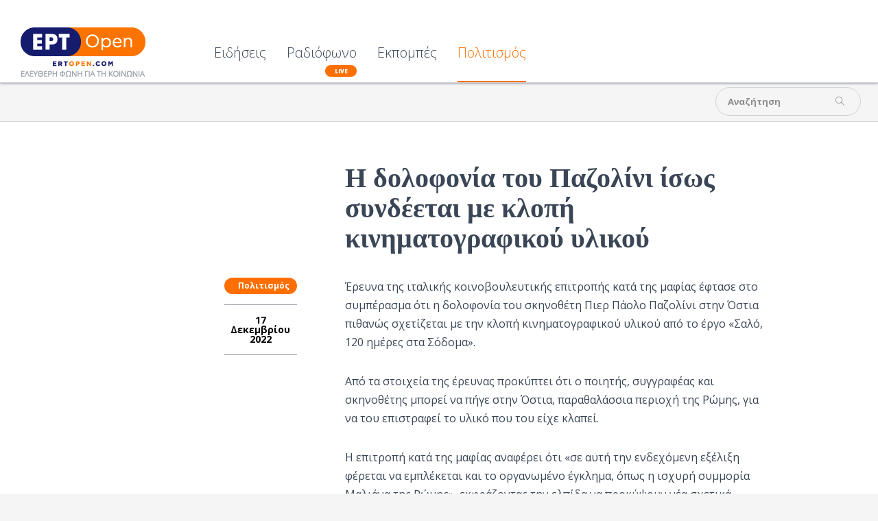

--- FILE ---
content_type: text/html; charset=utf-8
request_url: https://www.ertopen.com/ekdiloseis/item/66809-h-dolofonia-toy-pazolini-isws-syndeetai-me-kloph-kinhmatografikoy-ylikoy
body_size: 9097
content:
<!DOCTYPE html>
<!--[if lte IE 6]><html class="lt-ie9 isIE6" lang="el-gr" dir="ltr" prefix="og: http://ogp.me/ns#"><![endif]-->
<!--[if IE 7]><html class="lt-ie9 isIE7" lang="el-gr" dir="ltr" prefix="og: http://ogp.me/ns#"><![endif]-->
<!--[if IE 8]><html class="lt-ie9 isIE8" lang="el-gr" dir="ltr" prefix="og: http://ogp.me/ns#"><![endif]-->
<!--[if IE 9]><html class="isIE9" lang="el-gr" dir="ltr" prefix="og: http://ogp.me/ns#"><![endif]-->
<!--[if gt IE 9]><!--><html lang="el-gr" dir="ltr" prefix="og: http://ogp.me/ns#"><!--<![endif]-->
	<head>
				<meta charset="utf-8" />
	<base href="https://www.ertopen.com/ekdiloseis/item/66809-h-dolofonia-toy-pazolini-isws-syndeetai-me-kloph-kinhmatografikoy-ylikoy" />
	<meta http-equiv="X-UA-Compatible" content="IE=edge,chrome=1" />
	<meta http-equiv="imagetoolbar" content="false" />
	<meta name="keywords" content="ΠΙΕΡ ΠΑΟΛΟ ΠΑΖΟΛΙΝΙ,δολοφονία,ΣΚΗΝΟΘΕΤΗΣ,ΜΑΦΙΑ,Ιταλία" />
	<meta name="robots" content="max-image-preview:large" />
	<meta property="og:url" content="https://www.ertopen.com/ekdiloseis/item/66809-h-dolofonia-toy-pazolini-isws-syndeetai-me-kloph-kinhmatografikoy-ylikoy" />
	<meta property="og:type" content="article" />
	<meta property="og:title" content="Η δολοφονία του Παζολίνι ίσως συνδέεται με κλοπή κινηματογραφικού υλικού - ERT Open" />
	<meta property="og:description" content="Έρευνα της ιταλικής κοινοβουλευτικής επιτροπής κατά της μαφίας έφτασε στο συμπέρασμα ότι η δολοφονία του σκηνοθέτη Πιερ Πάολο Παζολίνι στην Όστια πιθανώς σχετίζεται με την κλοπή κινηματογραφικού υλικού από το έργο «Σαλό, 120 ημέρες στα Σόδομα». Από τα στοιχεία της έρευνας προκύπτει ότι ο ποιητής, συ..." />
	<meta name="twitter:card" content="summary" />
	<meta name="twitter:site" content="@ertsocial" />
	<meta name="twitter:title" content="Η δολοφονία του Παζολίνι ίσως συνδέεται με κλοπή κινηματογραφικού υλικού - ERT Open" />
	<meta name="twitter:description" content="Έρευνα της ιταλικής κοινοβουλευτικής επιτροπής κατά της μαφίας έφτασε στο συμπέρασμα ότι η δολοφονία του σκηνοθέτη Πιερ Πάολο Παζολίνι στην Όστια πιθανώς σχετίζεται με την κλοπή κινηματογραφικού υλικο..." />
	<meta name="viewport" content="width=device-width, user-scalable=0, initial-scale=1.0" />
	<meta name="apple-mobile-web-app-capable" content="yes" />
	<meta name="distribution" content="global" />
	<meta name="designer" content="developed by Nuevvo - http://nuevvo.com" />
	<meta name="copyright" content="Copyright (c) 2026 ERT Open" />
	<meta name="description" content="Έρευνα της ιταλικής κοινοβουλευτικής επιτροπής κατά της μαφίας έφτασε στο συμπέρασμα ότι η δολοφονία του σκηνοθέτη Πιερ Πάολο Παζολίνι στην Όστια πιθα..." />
	<meta name="generator" content="Joomla! - Open Source Content Management" />
	<title>Η δολοφονία του Παζολίνι ίσως συνδέεται με κλοπή κινηματογραφικού υλικού - ERT Open</title>
	<link href="/templates/ertopen/includes/images/ios/apple-touch-icon-57x57.png" rel="apple-touch-icon" />
	<link href="/templates/ertopen/includes/images/ios/apple-touch-icon-72x72.png" rel="apple-touch-icon" sizes="72x72" />
	<link href="/templates/ertopen/includes/images/ios/apple-touch-icon-144x144.png" rel="apple-touch-icon" sizes="114x114" />
	<link href="/templates/ertopen/includes/images/ios/apple-touch-icon-152x152.png" rel="apple-touch-icon" sizes="144x144" />
	<link href="/templates/ertopen/favicon.ico" rel="shortcut icon" type="image/vnd.microsoft.icon" />
	<link href="/index.php?option=com_ajax&plugin=arktypography&format=json" rel="stylesheet" />
	<link href="https://cdnjs.cloudflare.com/ajax/libs/magnific-popup.js/1.1.0/magnific-popup.min.css" rel="stylesheet" />
	<link href="https://cdnjs.cloudflare.com/ajax/libs/simple-line-icons/2.4.1/css/simple-line-icons.min.css" rel="stylesheet" />
	<link href="/templates/ertopen/css/k2.css?v=2.18" rel="stylesheet" />
	<link href="/templates/ertopen/css/template.css?v=20180705_0455" rel="stylesheet" />
	<link href="//fonts.googleapis.com/css?family=Open Sans:300,regular,500,600,700,800,300italic,italic,500italic,600italic,700italic,800italic&amp;subset=latin,latin-ext,cyrillic,cyrillic-ext,greek,greek-ext,khmer,vietnamese" rel="stylesheet" />
	<link href="/templates/ertopen/css/custom.css?v=20180705_0455" rel="stylesheet" />
	<link href="https://www.ertopen.com/media/editors/arkeditor/css/squeezebox.css" rel="stylesheet" />
	<style>

                        /* K2 - Magnific Popup Overrides */
                        .mfp-iframe-holder {padding:10px;}
                        .mfp-iframe-holder .mfp-content {max-width:100%;width:100%;height:100%;}
                        .mfp-iframe-scaler iframe {background:#fff;padding:10px;box-sizing:border-box;box-shadow:none;}
                    body, input, textarea, input[type='text'] { font-family : 'Open Sans'}h1, h2, h3, h4, h5, h6 { font-family : 'Open Sans Condensed'}
	</style>
	<script src="/media/jui/js/jquery.min.js?136294e4403e2ec823f6844cba94af53"></script>
	<script src="/media/jui/js/jquery-noconflict.js?136294e4403e2ec823f6844cba94af53"></script>
	<script src="/media/jui/js/jquery-migrate.min.js?136294e4403e2ec823f6844cba94af53"></script>
	<script src="https://cdnjs.cloudflare.com/ajax/libs/magnific-popup.js/1.1.0/jquery.magnific-popup.min.js"></script>
	<script src="/media/k2/assets/js/k2.frontend.js?v=2.18&sitepath=/"></script>
	<script src="//www.youtube.com/player_api"></script>
	<script src="/templates/ertopen/js/behaviour.js?v=20180705_0455"></script>
	<script src="/templates/ertopen/js/custom.js"></script>
	<script src="https://www.ertopen.com/media/editors/arkeditor/js/jquery.easing.min.js"></script>
	<script src="https://www.ertopen.com/media/editors/arkeditor/js/squeezebox.js"></script>
	<script type="application/ld+json">

                {
                    "@context": "https://schema.org",
                    "@type": "Article",
                    "mainEntityOfPage": {
                        "@type": "WebPage",
                        "@id": "https://www.ertopen.com/index.php/ekdiloseis/item/66809-h-dolofonia-toy-pazolini-isws-syndeetai-me-kloph-kinhmatografikoy-ylikoy"
                    },
                    "url": "https://www.ertopen.com/index.php/ekdiloseis/item/66809-h-dolofonia-toy-pazolini-isws-syndeetai-me-kloph-kinhmatografikoy-ylikoy",
                    "headline": "Η δολοφονία του Παζολίνι ίσως συνδέεται με κλοπή κινηματογραφικού υλικού - ERT Open",
                    "datePublished": "2022-12-17T16:48:48+02:00",
                    "dateModified": "2022-12-17T16:48:48+02:00",
                    "author": {
                        "@type": "Person",
                        "name": "polichronis",
                        "url": "https://www.ertopen.com/index.php/show/itemlist/user/107-polichronis"
                    },
                    "publisher": {
                        "@type": "Organization",
                        "name": "ERT Open",
                        "url": "https://www.ertopen.com/",
                        "logo": {
                            "@type": "ImageObject",
                            "name": "ERT Open",
                            "width": "",
                            "height": "",
                            "url": "https://www.ertopen.com/"
                        }
                    },
                    "articleSection": "https://www.ertopen.com/index.php/ekdiloseis",
                    "keywords": "ΠΙΕΡ ΠΑΟΛΟ ΠΑΖΟΛΙΝΙ,δολοφονία,ΣΚΗΝΟΘΕΤΗΣ,ΜΑΦΙΑ,Ιταλία",
                    "description": "Έρευνα της ιταλικής κοινοβουλευτικής επιτροπής κατά της μαφίας έφτασε στο συμπέρασμα ότι η δολοφονία του σκηνοθέτη Πιερ Πάολο Παζολίνι στην Όστια πιθανώς σχετίζεται με την κλοπή κινηματογραφικού υλικού από το έργο «Σαλό, 120 ημέρες στα Σόδομα». Από τα στοιχεία της έρευνας προκύπτει ότι ο ποιητής, συγγραφέας και σκηνοθέτης μπορεί να πήγε στην Όστια, παραθαλάσσια περιοχή της Ρώμης, για να του επιστραφεί το υλικό που του είχε κλαπεί. Η επιτροπή κατά της μαφίας αναφέρει ότι «σε αυτή την ενδεχόμενη εξέλιξη φέρεται να εμπλέκεται και το οργανωμένο έγκλημα, όπως η ισχυρή συμμορία Μαλιάνα της Ρώμης», εκφράζοντας την ελπίδα να προκύψουν νέα σχετικά στοιχεία, τουλάχιστον για την εξιχνίαση της υπόθεσης από ιστορικής, αν όχι δικαστικής, άποψης. Ο Παζολίνι υπήρξε δηλωμένος μαρξιστής και αμετανόητος αντιφασίστας. Σχεδόν όλες οι ταινίες του περιέχουν κοινωνικά και πολιτικά σχόλια για τα λαϊκά και αστικά στρώματα, τα οποία συμβαδίζουν με τις αρχές του μαρξισμού, όπως «Το θεώρημα» και το «Το Κατά Ματθαίον Ευαγγέλιο». Δολοφονήθηκε στις 2 Νοεμβρίου 1975 στην παραλία της Όστια. Πατήθηκε αρκετές φορές με το δικό του αυτοκίνητο, και μέρος του σώματός του κάηκε με βενζίνη μετά το θάνατό του. Το έγκλημα για πολύ καιρό θεωρήθηκε σαν φόνος εκδίκησης τύπου Μαφίας και είναι απίθανο ότι έγινε από ένα μόνο άτομο. Για τη δολοφονία του συνελήφθη τότε ο Πίνο Πελόζι, τότε 17 ετών, που εντοπίστηκε να οδηγεί το αυτοκίνητο του Παζολίνι και ομολόγησε τον φόνο. Καταδικάστηκε στο 1976. Το 2005, απέσυρε την ομολογία του, και υποστήριξε ότι άγνωστοι είχαν σκοτώσει τον Παζολίνι και πως αναγκάστηκε να ομολογήσει, γιατί δεχόταν απειλές για τη ζωή τους και τη ζωή της οικογένειάς του. Μετά την αναίρεση της ομολογίας του Πελόζι, ξεκίνησε ξανά έρευνα, καθώς υπήρξαν ενδείξεις ότι ο φόνος έγινε από εκβιαστές, οι οποίοι είχαν κλέψει μερικές μπομπίνες της ταινίας «Σαλό ή 120 Μέρες στα Σόδομα» και ο Παζολίνι σχεδίαζε να τους συναντήσει στη Στοκχόλμη. Οι δικαστές πάντως έκριναν ότι οι νέες ενδείξεις δεν ήταν αρκετές για να ξανανοίξουν την υπόθεση.",
                    "articleBody": "Έρευνα της ιταλικής κοινοβουλευτικής επιτροπής κατά της μαφίας έφτασε στο συμπέρασμα ότι η δολοφονία του σκηνοθέτη Πιερ Πάολο Παζολίνι στην Όστια πιθανώς σχετίζεται με την κλοπή κινηματογραφικού υλικού από το έργο «Σαλό, 120 ημέρες στα Σόδομα». Από τα στοιχεία της έρευνας προκύπτει ότι ο ποιητής, συγγραφέας και σκηνοθέτης μπορεί να πήγε στην Όστια, παραθαλάσσια περιοχή της Ρώμης, για να του επιστραφεί το υλικό που του είχε κλαπεί. Η επιτροπή κατά της μαφίας αναφέρει ότι «σε αυτή την ενδεχόμενη εξέλιξη φέρεται να εμπλέκεται και το οργανωμένο έγκλημα, όπως η ισχυρή συμμορία Μαλιάνα της Ρώμης», εκφράζοντας την ελπίδα να προκύψουν νέα σχετικά στοιχεία, τουλάχιστον για την εξιχνίαση της υπόθεσης από ιστορικής, αν όχι δικαστικής, άποψης. Ο Παζολίνι υπήρξε δηλωμένος μαρξιστής και αμετανόητος αντιφασίστας. Σχεδόν όλες οι ταινίες του περιέχουν κοινωνικά και πολιτικά σχόλια για τα λαϊκά και αστικά στρώματα, τα οποία συμβαδίζουν με τις αρχές του μαρξισμού, όπως «Το θεώρημα» και το «Το Κατά Ματθαίον Ευαγγέλιο». Δολοφονήθηκε στις 2 Νοεμβρίου 1975 στην παραλία της Όστια. Πατήθηκε αρκετές φορές με το δικό του αυτοκίνητο, και μέρος του σώματός του κάηκε με βενζίνη μετά το θάνατό του. Το έγκλημα για πολύ καιρό θεωρήθηκε σαν φόνος εκδίκησης τύπου Μαφίας και είναι απίθανο ότι έγινε από ένα μόνο άτομο. Για τη δολοφονία του συνελήφθη τότε ο Πίνο Πελόζι, τότε 17 ετών, που εντοπίστηκε να οδηγεί το αυτοκίνητο του Παζολίνι και ομολόγησε τον φόνο. Καταδικάστηκε στο 1976. Το 2005, απέσυρε την ομολογία του, και υποστήριξε ότι άγνωστοι είχαν σκοτώσει τον Παζολίνι και πως αναγκάστηκε να ομολογήσει, γιατί δεχόταν απειλές για τη ζωή τους και τη ζωή της οικογένειάς του. Μετά την αναίρεση της ομολογίας του Πελόζι, ξεκίνησε ξανά έρευνα, καθώς υπήρξαν ενδείξεις ότι ο φόνος έγινε από εκβιαστές, οι οποίοι είχαν κλέψει μερικές μπομπίνες της ταινίας «Σαλό ή 120 Μέρες στα Σόδομα» και ο Παζολίνι σχεδίαζε να τους συναντήσει στη Στοκχόλμη. Οι δικαστές πάντως έκριναν ότι οι νέες ενδείξεις δεν ήταν αρκετές για να ξανανοίξουν την υπόθεση."
                }
                
	</script>
	<script>

  (function($){
    $(document).ready(function(){
       $('.itemRelated').nuSlider( {
         orientation: 'horizontal',
         step: 3,
         viewport: 3,
       transitionTime : 500,
       minItemWidth: 280
      });
    });
  })(jQuery)
(function()
				{
					if(typeof jQuery == 'undefined')
						return;
					
					jQuery(function($)
					{
						if($.fn.squeezeBox)
						{
							$( 'a.modal' ).squeezeBox({ parse: 'rel' });
				
							$( 'img.modal' ).each( function( i, el )
							{
								$(el).squeezeBox({
									handler: 'image',
									url: $( el ).attr( 'src' )
								});
							})
						}
						else if(typeof(SqueezeBox) !== 'undefined')
						{
							$( 'img.modal' ).each( function( i, el )
							{
								SqueezeBox.assign( el, 
								{
									handler: 'image',
									url: $( el ).attr( 'src' )
								});
							});
						}
						
						function jModalClose() 
						{
							if(typeof(SqueezeBox) == 'object')
								SqueezeBox.close();
							else
								ARK.squeezeBox.close();
						}
					
					});
				})();
	</script>

		<script async src="https://pagead2.googlesyndication.com/pagead/js/adsbygoogle.js?client=ca-pub-5187865990558072"
     crossorigin="anonymous"></script>
	<!--[if lt IE 9]>
	<script src="//cdnjs.cloudflare.com/ajax/libs/html5shiv/3.6.2/html5shiv.js"></script>
	<![endif]-->

	<!-- Google Analytics -->
	<script type="text/javascript">
		var _gaq = _gaq || [];
		_gaq.push(['_setAccount', 'UA-37712575-3']);
		_gaq.push(['_setDomainName', '.ertopen.com']);
		_gaq.push(['_trackPageview']);

		(function() {
			var ga = document.createElement('script'); ga.type = 'text/javascript'; ga.async = true;
			ga.src = ('https:' == document.location.protocol ? 'https://ssl' : 'http://www') + '.google-analytics.com/ga.js';
			var s = document.getElementsByTagName('script')[0]; s.parentNode.insertBefore(ga, s);
		})();
	</script>
	
	</head>
	<body id="com_k2" class="viewIsItem idIs66809 itemIdIs285">
		<span id="top" class="visuallyhidden"></span>
		<!-- Facebook Widgets [start] -->
<div id="fb-root"></div>
<script>
    (function(d, s, id) {
      var js, fjs = d.getElementsByTagName(s)[0];
      if (d.getElementById(id)) return;
      js = d.createElement(s); js.id = id;
      js.src = "//connect.facebook.net/en_US/sdk.js#xfbml=1&version=v2.0";
      fjs.parentNode.insertBefore(js, fjs);
    }(document, 'script', 'facebook-jssdk'));
</script>
<!-- Facebook Widgets [end] -->

		<header class="row collapse site-header" id="top">

			<div class="column header-logo">
				<!-- Logo -->
				<h1 class="logo">
					<a href="https://www.ertopen.com/">
												<img src="/images/logo/logo_182x72.png" alt="ERTOpen" />
											</a>
				</h1>
			</div>

						<nav class="column end top-lvl-nav">
					<div id="moduleId229" class="module ">
				<div class="moduleContent">
			<ul class="nav menu">
<li class="item-360 deeper parent"><a href="/index.php" >Ειδήσεις</a><ul class="nav-child unstyled small"><li class="item-370 deeper parent"><a href="/index.php/news/ellada" >Ελλάδα</a><ul class="nav-child unstyled small"><li class="item-374"><a href="/index.php/news/ellada/koinwnia" >Κοινωνία</a></li><li class="item-373"><a href="/index.php/news/ellada/politikh" >Πολιτική</a></li><li class="item-372"><a href="/index.php/news/ellada/oikonomia" >Οικονομία</a></li><li class="item-375"><a href="/index.php/news/ellada/athlitika" >Αθλητικά</a></li></ul></li><li class="item-371"><a href="/index.php/news/kosmos" >Κόσμος</a></li></ul></li><li class="item-365"><a class="is-live" href="/index.php/radio" >Ραδιόφωνο</a></li><li class="item-564"><a href="/index.php/εκπομπές" >Εκπομπές</a></li><li class="item-285 current active"><a href="/index.php/ekdiloseis" >Πολιτισμός</a></li></ul>
		</div>
	</div>
	
				
				<a id="menuHandler" class="show-for-mdown right" href="#">
					<span class="sec-font">MENU</span> <i class="icon icon-menu"></i>
				</a>

								<div class="show-on-scroll">
						<div id="moduleId243" class="module ">
				<div class="moduleContent">
			<div id="k2ModuleBox243" class="modSearchBlock k2SearchBlock transition toggleSearchState">
	<form action="/index.php/show/itemlist/search" method="get" autocomplete="off" class="k2SearchBlockForm">

		<input type="text" value="Αναζήτηση" name="searchword" maxlength="" size="" class="inputbox" onblur="if(this.value=='') this.value='Αναζήτηση';" onfocus="if(this.value=='Αναζήτηση') this.value='';" />

						<input type="submit" value="" class="glyph button" onclick="this.form.searchword.focus();" />
				
		<input type="hidden" name="categories" value="" />
					</form>

	</div>
		</div>
	</div>
	
				</div>
				
				<a class="right back-to-top k2Anchor" href="#top">
					<i class="icon-up-open"></i>
				</a>
			</nav>
			
		</header>

				<section class="row top-zone">
			
						<div class="column right small-12  mod-top">

					<div id="moduleId232" class="module right">
				<div class="moduleContent">
			<div id="k2ModuleBox232" class="modSearchBlock k2SearchBlock transition toggleSearchState right">
	<form action="/index.php/show/itemlist/search" method="get" autocomplete="off" class="k2SearchBlockForm">

		<input type="text" value="Αναζήτηση" name="searchword" maxlength="" size="" class="inputbox" onblur="if(this.value=='') this.value='Αναζήτηση';" onfocus="if(this.value=='Αναζήτηση') this.value='';" />

						<input type="submit" value="" class="glyph button" onclick="this.form.searchword.focus();" />
				
		<input type="hidden" name="categories" value="" />
					</form>

	</div>
		</div>
	</div>
	
							</div>
						<div class="clr"></div>
		</section>
		
		<section class="row content">
			
			<div id="system-message-container">
	</div>


						<!-- Required for Facebook sharing -->
<div id="fb-root"></div>


<!-- Start K2 Item Layout -->
<span id="startOfPageId66809"></span>

<article id="k2Container" class="white-bg itemView">

	<!-- Plugins: BeforeDisplay -->
	
	<!-- K2 Plugins: K2BeforeDisplay -->
	
   
    <section class="article-body">
      <div class="column small-12 large-6 small-centered">

        
                <div class="clr"></div>
                <div class="itemBody">
          <header class="itemHeader">

                        <!-- Item category -->
            <div class="orange-bg show-for-mdown itemCategory">
                            <a href="/index.php/ekdiloseis">Πολιτισμός</a>
            </div>
            
                        <!-- Item title -->
            <h2 class="itemTitle">
              
              Η δολοφονία του Παζολίνι ίσως συνδέεται με κλοπή κινηματογραφικού υλικού
              
            </h2>
            
            <!-- Plugins: AfterDisplayTitle -->
            
            <!-- K2 Plugins: K2AfterDisplayTitle -->
                      </header>
                    <aside class="left item-aside">
                        <!-- Item category -->
            <div class="orange-bg itemCategory">
                            <a href="/index.php/ekdiloseis">Πολιτισμός</a>
            </div>
            
                        <!-- Date created -->
            <span class="itemDateCreated">
              17 Δεκεμβρίου 2022            </span>
            
                        <div class="clr"></div>
          </aside>
          
          
        	
      	  <!-- Plugins: BeforeDisplayContent -->
      	  
      	  <!-- K2 Plugins: K2BeforeDisplayContent -->
      	  
      	        	  <!-- Item text -->
      	  <div class="itemFullText">
      	  	<p>Έρευνα της ιταλικής κοινοβουλευτικής επιτροπής κατά της μαφίας έφτασε στο συμπέρασμα ότι η δολοφονία του σκηνοθέτη Πιερ Πάολο Παζολίνι στην Όστια πιθανώς σχετίζεται με την κλοπή κινηματογραφικού υλικού από το έργο «Σαλό, 120 ημέρες στα Σόδομα».</p>

<p>Από τα στοιχεία της έρευνας προκύπτει ότι ο ποιητής, συγγραφέας και σκηνοθέτης μπορεί να πήγε στην Όστια, παραθαλάσσια περιοχή της Ρώμης, για να του επιστραφεί το υλικό που του είχε κλαπεί.</p>

<p>Η επιτροπή κατά της μαφίας αναφέρει ότι «σε αυτή την ενδεχόμενη εξέλιξη φέρεται να εμπλέκεται και το οργανωμένο έγκλημα, όπως η ισχυρή συμμορία Μαλιάνα της Ρώμης», εκφράζοντας&nbsp;την ελπίδα να προκύψουν νέα σχετικά στοιχεία, τουλάχιστον για την εξιχνίαση της υπόθεσης από ιστορικής, αν όχι δικαστικής, άποψης.</p>

<p>Ο Παζολίνι υπήρξε δηλωμένος μαρξιστής και αμετανόητος αντιφασίστας. Σχεδόν όλες οι ταινίες του περιέχουν κοινωνικά και πολιτικά σχόλια για τα λαϊκά και αστικά στρώματα, τα οποία συμβαδίζουν με τις αρχές του μαρξισμού, όπως «Το θεώρημα» και το «Το Κατά Ματθαίον Ευαγγέλιο».</p>

<p>Δολοφονήθηκε στις 2 Νοεμβρίου 1975 στην παραλία της Όστια. Πατήθηκε αρκετές φορές με το δικό του αυτοκίνητο, και μέρος του σώματός του κάηκε με βενζίνη μετά το θάνατό του. Το έγκλημα για πολύ καιρό θεωρήθηκε σαν φόνος εκδίκησης τύπου Μαφίας και είναι απίθανο ότι έγινε από ένα μόνο άτομο. Για τη δολοφονία του συνελήφθη τότε ο Πίνο Πελόζι, τότε 17 ετών, που εντοπίστηκε να οδηγεί το αυτοκίνητο του Παζολίνι και ομολόγησε τον φόνο. Καταδικάστηκε στο 1976. Το 2005, απέσυρε την ομολογία του, και υποστήριξε ότι άγνωστοι είχαν σκοτώσει τον Παζολίνι και πως αναγκάστηκε να ομολογήσει, γιατί δεχόταν απειλές για τη ζωή τους και τη ζωή της οικογένειάς του.&nbsp;</p>

<p>Μετά την αναίρεση της ομολογίας του Πελόζι, ξεκίνησε ξανά έρευνα, καθώς υπήρξαν ενδείξεις ότι ο φόνος έγινε από εκβιαστές, οι οποίοι είχαν κλέψει μερικές μπομπίνες της ταινίας «Σαλό ή 120 Μέρες στα Σόδομα» και ο Παζολίνι σχεδίαζε να τους συναντήσει στη Στοκχόλμη. Οι δικαστές πάντως έκριναν ότι οι νέες ενδείξεις δεν ήταν αρκετές για να ξανανοίξουν την υπόθεση.</p>      	  </div>
      	  
      		<div class="clr"></div>

      	        	  
      	  				<!-- Item tags -->
			<div class="itemTags">
				<span><i class="icon icon-tag"></i></span>
								<a href="/index.php/show/itemlist/tag/%CE%A0%CE%99%CE%95%CE%A1+%CE%A0%CE%91%CE%9F%CE%9B%CE%9F+%CE%A0%CE%91%CE%96%CE%9F%CE%9B%CE%99%CE%9D%CE%99">ΠΙΕΡ ΠΑΟΛΟ ΠΑΖΟΛΙΝΙ</a>
								<a href="/index.php/show/itemlist/tag/%CE%B4%CE%BF%CE%BB%CE%BF%CF%86%CE%BF%CE%BD%CE%AF%CE%B1">δολοφονία</a>
								<a href="/index.php/show/itemlist/tag/%CE%A3%CE%9A%CE%97%CE%9D%CE%9F%CE%98%CE%95%CE%A4%CE%97%CE%A3">ΣΚΗΝΟΘΕΤΗΣ</a>
								<a href="/index.php/show/itemlist/tag/%CE%9C%CE%91%CE%A6%CE%99%CE%91">ΜΑΦΙΑ</a>
								<a href="/index.php/show/itemlist/tag/%CE%99%CF%84%CE%B1%CE%BB%CE%AF%CE%B1">Ιταλία</a>
								<div class="clr"></div>
			</div>
			
      		
      	  <!-- Plugins: AfterDisplayContent -->
      	  
      	  <!-- K2 Plugins: K2AfterDisplayContent -->
      	  
      	  <div class="clr"></div>

        	        	<!-- Social sharing -->
        	<div class="itemSocialSharing">

        		        		<!-- Twitter Button -->
        		<div class="itemTwitterButton">
        			<a href="https://twitter.com/share" class="twitter-share-button" data-count="horizontal" data-via="ertsocial">
        				Tweet        			</a>
        			<script type="text/javascript" src="//platform.twitter.com/widgets.js"></script>
        		</div>
        		
        		        		<!-- Facebook Button -->
        		<div class="itemFacebookButton">
					<script type="text/javascript">
						(function(d, s, id) {
						  var js, fjs = d.getElementsByTagName(s)[0];
						  if (d.getElementById(id)) return;
						  js = d.createElement(s); js.id = id;
						  js.src = "//connect.facebook.net/en_US/sdk.js#xfbml=1&version=v2.0";
						  fjs.parentNode.insertBefore(js, fjs);
						}(document, 'script', 'facebook-jssdk'));
					</script>
					<div class="fb-share-button" data-width="180" data-type="button_count"></div>
				</div>
				<div class="itemFacebookButton">
        			<script type="text/javascript">
        				(function(d, s, id) {
        				  var js, fjs = d.getElementsByTagName(s)[0];
        				  if (d.getElementById(id)) return;
        				  js = d.createElement(s); js.id = id;
        				  js.src = "//connect.facebook.net/en_US/all.js#xfbml=1";
        				  fjs.parentNode.insertBefore(js, fjs);
        				}(document, 'script', 'facebook-jssdk'));
        			</script>
        			<div class="fb-like" data-send="false" data-width="180" data-show-faces="true"></div>
        		</div>
        		
        		
        		<div class="clr"></div>
        	</div>
        	<!-- Google Ads -->
<script async src="https://pagead2.googlesyndication.com/pagead/js/adsbygoogle.js?client=ca-pub-5187865990558072"
     crossorigin="anonymous"></script>
<ins class="adsbygoogle"
     style="display:block"
     data-ad-format="fluid"
     data-ad-layout-key="-65+cg+4e-s-i"
     data-ad-client="ca-pub-5187865990558072"
     data-ad-slot="9134466444"></ins>
<script>
     (adsbygoogle = window.adsbygoogle || []).push({});
</script>

          <div class="clr"></div>

          
          
          
          
          
          <!-- Plugins: AfterDisplay -->
          
          <!-- K2 Plugins: K2AfterDisplay -->
          
          
                </div>


            <!-- Item navigation -->
      <nav class="show-for-mdown itemNavigation">

                <a class="transition sec-font text-right itemPrevious" href="/index.php/ekdiloseis/item/66807-to-baby-shark-live-theatro-bempo">
          <i class="icon right icon-left-open"></i>
           <span class="right imgNavWrap"><img src="/" alt="TO BABY SHARK LIVE! - ΘΕΑΤΡΟ ΒΕΜΠΟ" class="right" /></span>
          <span class="right">TO BABY SHARK LIVE! - ΘΕΑΤΡΟ ΒΕΜΠΟ</span>
        </a>
        
                <a class="transition sec-font itemNext" href="/index.php/ekdiloseis/item/66811-iannhs-xenakhs-o-hchos-poy-gennhthhke-apo-mia-ekrhxh-ths-istorias">
          <i class="icon left icon-right-open"></i>
          <span class="left imgNavWrap"><img src="/"  alt="Ιάννης Ξενάκης: Ο ήχος που γεννήθηκε από μια έκρηξη της Ιστορίας" class="left" /></span>
          <span class="left">Ιάννης Ξενάκης: Ο ήχος που γεννήθηκε από μια έκρηξη της Ιστορίας</span>
        </a>
        
      </nav>
          </div>

  </section>

    <!-- Item navigation -->
  <nav class="hide-for-mdown itemNavigation">

        <a class="transition sec-font text-right itemPrevious" href="/index.php/ekdiloseis/item/66807-to-baby-shark-live-theatro-bempo">
      <i class="icon right icon-left-open"></i>
      <span>TO BABY SHARK LIVE! - ΘΕΑΤΡΟ ΒΕΜΠΟ</span>
      <span class="imgNavWrap right"><img src="/" alt="TO BABY SHARK LIVE! - ΘΕΑΤΡΟ ΒΕΜΠΟ" class="right" /></span>
    </a>
    
        <a class="transition sec-font itemNext" href="/index.php/ekdiloseis/item/66811-iannhs-xenakhs-o-hchos-poy-gennhthhke-apo-mia-ekrhxh-ths-istorias">
      <i class="icon left icon-right-open"></i>
      <span>Ιάννης Ξενάκης: Ο ήχος που γεννήθηκε από μια έκρηξη της Ιστορίας</span>
      <span class="imgNavWrap left"><img src="/"  alt="Ιάννης Ξενάκης: Ο ήχος που γεννήθηκε από μια έκρηξη της Ιστορίας" class="left" /></span>
    </a>
    
  </nav>
  

    
    

  <!-- Related items by tag -->
  <section class="itemRelated">
    <div class="row fixed-width">
      <h3 class="orange light text-center">Σχετικά Άρθρα</h3>

                <div class="row fixed-width nuSliderPagination">

          <span class="slider-nav next"><a href="#" class="nextButton icon-right-open"></a></span>
          <span class="slider-nav prev"><a href="#" class="previousButton icon-left-open"></a></span>
		            <ul>
                                                      <li><a class="navigationButton navigationButtonActive"></a></li>
                                                      <li><a class="navigationButton"></a></li>
                                                      <li><a class="navigationButton"></a></li>
                                                      <li><a class="navigationButton"></a></li>
                                                      <li><a class="navigationButton"></a></li>
                      </ul>
        </div>
      
      <div class="itemsWrapper">
        <ul class="items">
                    <li class="even item">
            <div class="rel-item-wrapper">
                            <figure class="itemRelImageBlock">
                <span class="itemRelImage">
                  <a href="/index.php/news/kosmos/item/78354-erevnes-gia-ergasiaki-ekmetallefsi-tarakounoyn-tis-italikes-markes-polyteleias">
                   <img style="width:125px;height:auto;" class="itemRelImg" src="/media/k2/items/cache/bba5cae5a482fce234697e721c87cc14_S.jpg" alt="" />
                  </a>
                </span>
                <div class="clr"></div>
              </figure>
              
              <div class="itemRelContent">

                                <div class="itemRelCat"><a class="orange-bg" href="/index.php/news/kosmos">Κόσμος</a></div>
                
                                <a class="itemRelTitle sec-font" href="/index.php/news/kosmos/item/78354-erevnes-gia-ergasiaki-ekmetallefsi-tarakounoyn-tis-italikes-markes-polyteleias">Έρευνες για εργασιακή εκμετάλλευση ταρακουνούν τις ιταλικές μάρκες πολυτελείας</a>
                
                
                
                
                
                              </div>
            </div>
          </li>
                    <li class="odd item">
            <div class="rel-item-wrapper">
                            <figure class="itemRelImageBlock">
                <span class="itemRelImage">
                  <a href="/index.php/news/kosmos/item/78243-italia-aktivistes-vafoun-prasina-ta-nera-se-10-poleis-me-fonto-tin-cop30-stamatiste-tin-oikologiki-katastrofi">
                   <img style="width:125px;height:auto;" class="itemRelImg" src="/media/k2/items/cache/7ff9c17327c8003a31753b9b530ae966_S.jpg" alt="" />
                  </a>
                </span>
                <div class="clr"></div>
              </figure>
              
              <div class="itemRelContent">

                                <div class="itemRelCat"><a class="orange-bg" href="/index.php/news/kosmos">Κόσμος</a></div>
                
                                <a class="itemRelTitle sec-font" href="/index.php/news/kosmos/item/78243-italia-aktivistes-vafoun-prasina-ta-nera-se-10-poleis-me-fonto-tin-cop30-stamatiste-tin-oikologiki-katastrofi">Ιταλία: Ακτιβιστές βάφουν πράσινα τα νερά σε 10 πόλεις με φόντο την COP30 – «Σταματήστε την οικολογική καταστροφή»</a>
                
                
                
                
                
                              </div>
            </div>
          </li>
                    <li class="even item">
            <div class="rel-item-wrapper">
                            <figure class="itemRelImageBlock">
                <span class="itemRelImage">
                  <a href="/index.php/ekdiloseis/item/78224-pethane-i-thryliki-italida-tragoudistria-ornela-vanoni">
                   <img style="width:125px;height:auto;" class="itemRelImg" src="/media/k2/items/cache/75e9438fa361a514bda8584d8f36b3c2_S.jpg" alt="" />
                  </a>
                </span>
                <div class="clr"></div>
              </figure>
              
              <div class="itemRelContent">

                                <div class="itemRelCat"><a class="orange-bg" href="/index.php/ekdiloseis">Πολιτισμός</a></div>
                
                                <a class="itemRelTitle sec-font" href="/index.php/ekdiloseis/item/78224-pethane-i-thryliki-italida-tragoudistria-ornela-vanoni">Πέθανε η θρυλική Ιταλίδα τραγουδίστρια Ορνέλα Βανόνι</a>
                
                
                
                
                
                              </div>
            </div>
          </li>
                    <li class="odd item">
            <div class="rel-item-wrapper">
                            <figure class="itemRelImageBlock">
                <span class="itemRelImage">
                  <a href="/index.php/news/kosmos/item/78183-italida-ntetektiv-froyton-agonizetai-na-sosei-ksexasmenes-poikilies">
                   <img style="width:125px;height:auto;" class="itemRelImg" src="/media/k2/items/cache/bebc953f14f987f69a9402be83d12164_S.jpg" alt="" />
                  </a>
                </span>
                <div class="clr"></div>
              </figure>
              
              <div class="itemRelContent">

                                <div class="itemRelCat"><a class="orange-bg" href="/index.php/news/kosmos">Κόσμος</a></div>
                
                                <a class="itemRelTitle sec-font" href="/index.php/news/kosmos/item/78183-italida-ntetektiv-froyton-agonizetai-na-sosei-ksexasmenes-poikilies">Ιταλίδα &quot;ντετέκτιβ φρούτων&quot; αγωνίζεται να σώσει ξεχασμένες ποικιλίες</a>
                
                
                
                
                
                              </div>
            </div>
          </li>
                    <li class="even item">
            <div class="rel-item-wrapper">
                            <figure class="itemRelImageBlock">
                <span class="itemRelImage">
                  <a href="/index.php/ekdiloseis/item/78130-nikos-zervopoulos-pethane-o-skinothetis-kai-ithopoios-se-ilikia-65-xronon">
                   <img style="width:125px;height:auto;" class="itemRelImg" src="/media/k2/items/cache/d8c960d323c545f952c760161bc1a2ab_S.jpg" alt="" />
                  </a>
                </span>
                <div class="clr"></div>
              </figure>
              
              <div class="itemRelContent">

                                <div class="itemRelCat"><a class="orange-bg" href="/index.php/ekdiloseis">Πολιτισμός</a></div>
                
                                <a class="itemRelTitle sec-font" href="/index.php/ekdiloseis/item/78130-nikos-zervopoulos-pethane-o-skinothetis-kai-ithopoios-se-ilikia-65-xronon">Νίκος Ζερβόπουλος: Πέθανε ο σκηνοθέτης και ηθοποιός σε ηλικία 65 χρόνων</a>
                
                
                
                
                
                              </div>
            </div>
          </li>
                  </ul>
      </div>
      <div class="clr"></div>
    </div>
  </section>
    <div class="clr"></div>


		<div class="itemBackToTop">
		<a class="k2Anchor" href="/index.php/ekdiloseis/item/66809-h-dolofonia-toy-pazolini-isws-syndeetai-me-kloph-kinhmatografikoy-ylikoy#startOfPageId66809">
			<i class="icon-circle-arrow-up"></i>
			επιστροφή στην κορυφή		</a>
	</div>
	
	<div class="clr"></div>
</article>
<!-- End K2 Item Layout -->

<!-- JoomlaWorks "K2" (v2.18) | Learn more about K2 at https://getk2.org -->

					</section>

		<footer class="site-footer">
			<div class="row fixed-width">

				<aside class="column small-12 medium-6 large-3">
					<a href="https://www.ertopen.com/" class="lower-logo">
												<img src="/images/logo/logo_182x72.png" alt="ERTOpen" />
											</a>
									</aside>

								<aside class="column small-12 medium-6 large-3 footer-smaller">
						<div id="moduleId234" class="module ">
				<div class="moduleContent">
			<ul class="nav menu">
<li class="item-318"><a href="/index.php/internal" >Ενημέρωση Εργαζομένων</a></li><li class="item-284"><a href="/index.php/fakelos-ert" >Φάκελος ΕΡΤ</a></li><li class="item-572"><a href="/index.php/terms-of-use" >Όροι χρήσης</a></li></ul>
		</div>
	</div>
	
				</aside>
				
								<aside class="column small-12 medium-12 large-6 footer-small-full">
						<div id="moduleId247" class="module ">
				<div class="moduleContent">
			
<div id="k2ModuleBox247" class="modCustomCodeBlock k2CustomCodeBlock">
	<ul class="social-count">
	<li>
		<div class="fb-like" data-href="https://www.facebook.com/BProgramma" data-width="120" data-layout="button_count" data-action="like" data-show-faces="false" data-share="false"></div>
	</li>
	<li>
		<a class="twitter-follow-button" href="https://twitter.com/ERTopen_" data-show-count="true" data-lang="en" data-show-screen-name="false" data-width="200px">Follow @ ertsocial</a>
		<script type="text/javascript">
		window.twttr = (function (d, s, id) {
		  var t, js, fjs = d.getElementsByTagName(s)[0];
		  if (d.getElementById(id)) return;
		  js = d.createElement(s); js.id = id;
		  js.src= "https://platform.twitter.com/widgets.js";
		  fjs.parentNode.insertBefore(js, fjs);
		  return window.twttr || (t = { _e: [], ready: function (f) { t._e.push(f) } });
		}(document, "script", "twitter-wjs"));
		</script>
	</li>
<!--	<li>
		<script src="https://apis.google.com/js/platform.js"></script>
		<div class="g-ytsubscribe" data-channel="ErtOpen1067" data-layout="default" data-count="default"></div>
	</li>
-->
</ul></div>
		</div>
	</div>
	
				</aside>
				
				<div class="clr"></div>

				<div class="colophon">
					<small class="column small-12 large-6 copyrights">
						Copyright &copy; 2026 ERT Open. All rights reserved.
					</small>
					<small class="column small-12 large-6 text-right credits">
						<a target="_blank" title="developed by Nuevvo" href="http://nuevvo.com">developed by Nuevvo</a>					</small>
				</div>

			</div>
		</footer>

				
	</body>
</html>


--- FILE ---
content_type: text/html; charset=utf-8
request_url: https://www.google.com/recaptcha/api2/aframe
body_size: 268
content:
<!DOCTYPE HTML><html><head><meta http-equiv="content-type" content="text/html; charset=UTF-8"></head><body><script nonce="8qT10NJUqlCvRj33fYrOfw">/** Anti-fraud and anti-abuse applications only. See google.com/recaptcha */ try{var clients={'sodar':'https://pagead2.googlesyndication.com/pagead/sodar?'};window.addEventListener("message",function(a){try{if(a.source===window.parent){var b=JSON.parse(a.data);var c=clients[b['id']];if(c){var d=document.createElement('img');d.src=c+b['params']+'&rc='+(localStorage.getItem("rc::a")?sessionStorage.getItem("rc::b"):"");window.document.body.appendChild(d);sessionStorage.setItem("rc::e",parseInt(sessionStorage.getItem("rc::e")||0)+1);localStorage.setItem("rc::h",'1768976509072');}}}catch(b){}});window.parent.postMessage("_grecaptcha_ready", "*");}catch(b){}</script></body></html>